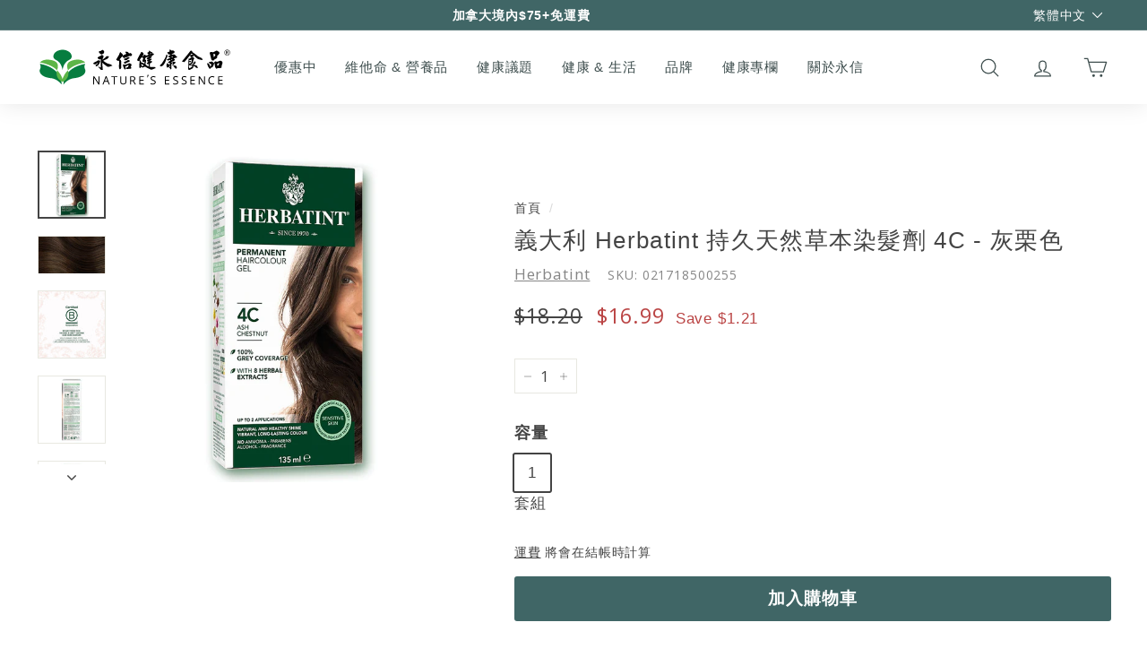

--- FILE ---
content_type: text/html; charset=UTF-8
request_url: https://relatedproductblog.zestardshop.com/blog_displays
body_size: -22
content:
<input type="hidden" value="zeC9CYtSkZ68A" id="store_encrypt"/>
<input type="hidden" value="1" id="app_status" />
<input type="hidden" value="3" id="number_of_blogs_per_row"/>
<input type="hidden" value="3" id="slider_type"/>
<h3 class="product_page_title">Blog </h3>
<input type="hidden" value="1" id="isError">  

<div id="full-width-listId" class="full-width-list">
    </div>
<style>
      body .related-products-blogs-wrapper .zest-item img {
    height: auto;
}
</style>

--- FILE ---
content_type: text/html; charset=UTF-8
request_url: https://geolocation-db.com/json/
body_size: 81
content:
{"country_code":"US","country_name":"United States","city":"Columbus","postal":"43215","latitude":39.9653,"longitude":-83.0235,"IPv4":"18.220.212.247","state":"Ohio"}

--- FILE ---
content_type: text/html; charset=UTF-8
request_url: https://geolocation-db.com/json/
body_size: 80
content:
{"country_code":"US","country_name":"United States","city":"Columbus","postal":"43215","latitude":39.9653,"longitude":-83.0235,"IPv4":"18.220.212.247","state":"Ohio"}

--- FILE ---
content_type: text/css
request_url: https://nehealth.ca/cdn/shop/t/22/assets/product.css?v=64952115644978492551703721196
body_size: -430
content:
.product-single__header{margin-bottom:15px!important}.product__quantity label{display:none!important}#ProductSection-template--15863621353704__main-8034133442792>div>div>div.product-grid__container.grid.grid--product-images--partial>div.product-grid__content.product-single__sticky.grid__item.medium-up--three-fifths>div>div:nth-child(2)>div.product-block.product-block--price,#ProductSection-template--15863621353704__main-8034133442792>div>div>div.product-grid__container.grid.grid--product-images--partial>div.product-grid__content.product-single__sticky.grid__item.medium-up--three-fifths>div>div:nth-child(2)>div:nth-child(2){margin-bottom:15px}#ne-mobile-info{display:none}@media only screen and (max-width:768px){#ne-desktop-info{display:none}#ne-mobile-info{display:block}}.spr-icon{color:gold}#appikon-notification-bar{padding:var(--btnPadding);font-weight:700}#appikon-close-notification{display:none}
/*# sourceMappingURL=/cdn/shop/t/22/assets/product.css.map?v=64952115644978492551703721196 */


--- FILE ---
content_type: text/javascript
request_url: https://relatedproductblog.zestardshop.com/js/new-related-product-and-blog.js
body_size: 3063
content:
var base_path = "https://relatedproductblog.zestardshop.com/";
var ztpl_new_related_product = '';
var shop_name;
try {
    var shop_name = Shopify.shop;
} catch (error) {
    shop_name = document.querySelector('.related-products-blogs-wrapper')?.getAttribute('shop');
}

if (typeof jQuery == 'undefined') {
    //If Undefined or Not available, Then Load			  
    var jscript = document.createElement("script");
    jscript.src = "https://code.jquery.com/jquery-3.4.1.min.js";
    jscript.type = 'text/javascript';
    jscript.async = true;
    document.getElementsByTagName("head")[0].appendChild(jscript);
    jscript.onload = function () {

        //Assigning Jquery Object to ztpl_related_product				
        $ztpl_new_related_product = window.jQuery;
        newloadcarouselJs();
    };
} else {
    $ztpl_new_related_product = window.jQuery;
    newloadcarouselJs();
}

// For error email sending
function fn_new_exception_occurred_call(shop_name, error_msg) {

    $ztpl_new_related_product.ajax({
        url: base_path + "frontendexception",
        type: "GET", // Assuming you are using GET method as per the route definition
        async: false,
        data: {
            shop_name: shop_name,
            message: error_msg.message,
            line_number: error_msg.lineNumber,
            file_path: 'public/js/new-related-products-and-blogs.js'
        },
        success: function (result) {
            // Handle success response if needed
        },
        error: function (xhr, status, error) {
            // Handle error response if needed
        }
    });
}

function loadCSS(href) {
    var cssLink = $ztpl_new_related_product("<link rel='stylesheet' type='text/css' href='" + href + "'>");
    $ztpl_new_related_product("head").append(cssLink);
};

function loadJS(src) {
    var imported = document.createElement('script');
    imported.src = src;
    document.head.appendChild(imported);
    // var jsLink = $ztpl_related_product("<script src='" + src + "'></script>");
    // $ztpl_related_product("head").append(jsLink);
};



function newloadcarouselJs() {
    try {
        var jscript = document.createElement("script");
        jscript.src = "https://cdnjs.cloudflare.com/ajax/libs/OwlCarousel2/2.3.4/owl.carousel.js";
        jscript.type = 'text/javascript';
        jscript.async = true;
        document.getElementsByTagName("head")[0].appendChild(jscript);
        jscript.onload = function () {
            //Assigning Jquery Object to ztpl_related_product				
            $ztpl_new_related_product = window.jQuery;
            new_related_products_and_blogs();
        };
    } catch (error) {
        fn_new_exception_occurred_call(shop_name, error);
    }

}
function sameHeight(elem, heightType) {
    // Select all elements that match the given selector
    var elements = document.querySelectorAll(elem);
    var maxHeight = 0;

    // Default to 'min-height' if heightType is not provided
    if (heightType === undefined) {
        heightType = 'min-height';
    } else {
        heightType = 'height';
    }

    // Reset the height/min-height of all elements to 'auto'
    elements.forEach(function(element) {
        element.style[heightType] = 'auto';
    });

    // Calculate the maximum height of all elements
    elements.forEach(function(element) {
        var elementHeight = element.offsetHeight;
        if (elementHeight > maxHeight) {
            maxHeight = elementHeight;
        }
    });

    // Set the height/min-height of all elements to the maximum height
    elements.forEach(function(element) {
        element.style[heightType] = maxHeight + 'px';
    });
}



function new_related_products_and_blogs() {
    $ztpl_new_related_product('.loader').hide();

    loadCSS(base_path + "css/related-products-and-blogs.css");
    loadCSS('https://cdnjs.cloudflare.com/ajax/libs/OwlCarousel2/2.3.4/assets/owl.carousel.css');
    loadCSS('https://cdnjs.cloudflare.com/ajax/libs/OwlCarousel2/2.3.4/assets/owl.theme.default.min.css');

    var ProductsInProductList = $ztpl_new_related_product('.zestard-products-in-product').length;
    var BlogsInBloglist = $ztpl_new_related_product('.zestard-blogs-in-blog').length;
    // var shop_name = Shopify.shop;
    try {
        if (ProductsInProductList > 0) {
           var new_currency =$ztpl_new_related_product('.zestard-products-in-product').attr("currency");
           $ztpl_new_related_product('.zestard-products-in-product').each(function() {
            if (!$ztpl_new_related_product(this).hasClass('related-products-blogs-wrapper')) {
                $ztpl_new_related_product(this).addClass('related-products-blogs-wrapper');
            }
         });
           var currency = '';

           if(new_currency != undefined){

            var currency = new_currency.replace(/{{amount}}|{{amount_with_comma_separator}}|{{amount_no_decimals}}|{{amount_no_decimals_with_comma_separator}}|{{amount_with_apostrophe_separator}}/g, '');
           }
            // var store_id = $ztpl_related_product('.zestard-bloglist').attr("store_id");
            var product_id = $ztpl_new_related_product('.zestard-products-in-product').attr("product_id");
            $ztpl_new_related_product.ajax({
                type: "GET",
                url: base_path + "get_store_encrypt_id",
                crossDomain: true,
                data: {
                    'shop': shop_name
                },
                success: function (id) {

                    if (id != '' && product_id != '') {
                        $ztpl_new_related_product.ajax({
                            type: "POST",
                            url: base_path + "products_in_product_displays",
                            crossDomain: true,
                            data: { store_id: id, product_id: product_id, shop_name: shop_name,currency:currency },
                            success: function (data) {
                               
                                var JSONParse = data;
                                // console.log(data);
                                var $data = $ztpl_new_related_product(data);
                                var pdata = data;

                                var itm;
                                if ($data.filter('#isError').val() == 1) {
                                    // debugger;
                                    $ztpl_related_product('.zestard-products-in-product').hide(); // Hide .zestard-bloglist
                                    return ;
                                } else{
                                var hide_css = $data.filter('#slider_type').val();
                                var app_status = $data.filter('#app_status').val();
                                var store_encrypt = $data.filter('#store_encrypt').val();
                                //alert('2 '+itm);

                                if (parseInt($data.filter('#number_of_products_per_row').val()) > 5) {
                                    itm = parseInt($data.filter('#number_of_products_per_row').val());
                                } else if ($data.filter('#number_of_products_per_row').val() == 0 || $data.filter('#number_of_products_per_row').val() == NaN || $data.filter('#number_of_products_per_row').val() == '') {
                                    itm = 5;
                                } else {
                                    itm = parseInt($data.filter('#number_of_products_per_row').val());
                                }


                                if ((app_status == '1') && (id == store_encrypt)) {
                                    $ztpl_new_related_product('.loader').show();
                                    $ztpl_new_related_product(".zestard-products-in-product").html(pdata);
                                    if (hide_css == 1) {
                                        if(shop_name != "shop-elite-screens.myshopify.com"){
                                            $ztpl_new_related_product(".zestard-products-in-product").find('.owl-carousel').owlCarousel({
                                                margin: 20,
                                                //autoWidth:true,
                                                items: 5,
                                                nav: true,
                                                //navText: ["<i class='fa fa-chevron-left'></i>","<i class='fa fa-chevron-right'></i>"],
                                                navText: ['<svg version="1.1" id="Capa_1" xmlns="http://www.w3.org/2000/svg" xmlns:xlink="http://www.w3.org/1999/xlink" x="0px" y="0px" width="10px" height="10px" viewBox="0 0 22.062 22.062" style="enable-background:new 0 0 22.062 22.062;" xml:space="preserve"><g><path style="fill:#010002;" d="M10.544,11.031l6.742-6.742c0.81-0.809,0.81-2.135,0-2.944l-0.737-0.737 c-0.81-0.811-2.135-0.811-2.945,0L4.769,9.443c-0.435,0.434-0.628,1.017-0.597,1.589c-0.031,0.571,0.162,1.154,0.597,1.588 l8.835,8.834c0.81,0.811,2.135,0.811,2.945,0l0.737-0.737c0.81-0.808,0.81-2.134,0-2.943L10.544,11.031z"/></g></svg>', '<svg version="1.1" id="Capa_2" xmlns="http://www.w3.org/2000/svg" xmlns:xlink="http://www.w3.org/1999/xlink" x="0px" y="0px" width="10px" height="10px" viewBox="0 0 22.062 22.062" style="enable-background:new 0 0 22.062 22.062;" xml:space="preserve"><g> <path d="M17.294,9.443L8.459,0.608c-0.812-0.811-2.138-0.811-2.945,0L4.775,1.345c-0.81,0.81-0.81,2.136,0,2.944l6.742,6.743 l-6.742,6.741c-0.81,0.811-0.81,2.137,0,2.943l0.737,0.737c0.81,0.811,2.136,0.811,2.945,0l8.835-8.836  c0.435-0.435,0.628-1.018,0.597-1.589C17.922,10.46,17.729,9.877,17.294,9.443z"/></g></svg>'],
                                                responsiveClass: true,
                                                responsive: {
                                                    0: {
                                                        items: 1,
                                                        nav: true
                                                    },
                                                    600: {
                                                        items: 2,
                                                        nav: true
                                                    },
                                                    1000: {
                                                        items: 5,
                                                        nav: true,
                                                    }
                                                }
                                            });
                                        }else{
                                            $ztpl_new_related_product(".zestard-products-in-product").find('.owl-carousel').owlCarousel({
                                                margin: 20,
                                                //autoWidth:true,
                                                items: 4,
                                                nav: true,
                                                //navText: ["<i class='fa fa-chevron-left'></i>","<i class='fa fa-chevron-right'></i>"],
                                                navText: ['<svg version="1.1" id="Capa_1" xmlns="http://www.w3.org/2000/svg" xmlns:xlink="http://www.w3.org/1999/xlink" x="0px" y="0px" width="10px" height="10px" viewBox="0 0 22.062 22.062" style="enable-background:new 0 0 22.062 22.062;" xml:space="preserve"><g><path style="fill:#010002;" d="M10.544,11.031l6.742-6.742c0.81-0.809,0.81-2.135,0-2.944l-0.737-0.737 c-0.81-0.811-2.135-0.811-2.945,0L4.769,9.443c-0.435,0.434-0.628,1.017-0.597,1.589c-0.031,0.571,0.162,1.154,0.597,1.588 l8.835,8.834c0.81,0.811,2.135,0.811,2.945,0l0.737-0.737c0.81-0.808,0.81-2.134,0-2.943L10.544,11.031z"/></g></svg>', '<svg version="1.1" id="Capa_2" xmlns="http://www.w3.org/2000/svg" xmlns:xlink="http://www.w3.org/1999/xlink" x="0px" y="0px" width="10px" height="10px" viewBox="0 0 22.062 22.062" style="enable-background:new 0 0 22.062 22.062;" xml:space="preserve"><g> <path d="M17.294,9.443L8.459,0.608c-0.812-0.811-2.138-0.811-2.945,0L4.775,1.345c-0.81,0.81-0.81,2.136,0,2.944l6.742,6.743 l-6.742,6.741c-0.81,0.811-0.81,2.137,0,2.943l0.737,0.737c0.81,0.811,2.136,0.811,2.945,0l8.835-8.836  c0.435-0.435,0.628-1.018,0.597-1.589C17.922,10.46,17.729,9.877,17.294,9.443z"/></g></svg>'],
                                                responsiveClass: true,
                                                responsive: {
                                                    0: {
                                                        items: 1,
                                                        nav: true
                                                    },
                                                    600: {
                                                        items: 2,
                                                        nav: true
                                                    },
                                                    1000: {
                                                        items: 4,
                                                        nav: true,
                                                    }
                                                }
                                            });
                                        }
                                        // $ztpl_new_related_product(".zestard-products-in-product").find('.owl-carousel').owlCarousel({
                                        //     margin: 20,
                                        //     //autoWidth:true,
                                        //     items: 5,
                                        //     nav: true,
                                        //     //navText: ["<i class='fa fa-chevron-left'></i>","<i class='fa fa-chevron-right'></i>"],
                                        //     navText: ['<svg version="1.1" id="Capa_1" xmlns="http://www.w3.org/2000/svg" xmlns:xlink="http://www.w3.org/1999/xlink" x="0px" y="0px" width="10px" height="10px" viewBox="0 0 22.062 22.062" style="enable-background:new 0 0 22.062 22.062;" xml:space="preserve"><g><path style="fill:#010002;" d="M10.544,11.031l6.742-6.742c0.81-0.809,0.81-2.135,0-2.944l-0.737-0.737 c-0.81-0.811-2.135-0.811-2.945,0L4.769,9.443c-0.435,0.434-0.628,1.017-0.597,1.589c-0.031,0.571,0.162,1.154,0.597,1.588 l8.835,8.834c0.81,0.811,2.135,0.811,2.945,0l0.737-0.737c0.81-0.808,0.81-2.134,0-2.943L10.544,11.031z"/></g></svg>', '<svg version="1.1" id="Capa_2" xmlns="http://www.w3.org/2000/svg" xmlns:xlink="http://www.w3.org/1999/xlink" x="0px" y="0px" width="10px" height="10px" viewBox="0 0 22.062 22.062" style="enable-background:new 0 0 22.062 22.062;" xml:space="preserve"><g> <path d="M17.294,9.443L8.459,0.608c-0.812-0.811-2.138-0.811-2.945,0L4.775,1.345c-0.81,0.81-0.81,2.136,0,2.944l6.742,6.743 l-6.742,6.741c-0.81,0.811-0.81,2.137,0,2.943l0.737,0.737c0.81,0.811,2.136,0.811,2.945,0l8.835-8.836  c0.435-0.435,0.628-1.018,0.597-1.589C17.922,10.46,17.729,9.877,17.294,9.443z"/></g></svg>'],
                                        //     responsiveClass: true,
                                        //     responsive: {
                                        //         0: {
                                        //             items: 1,
                                        //             nav: true
                                        //         },
                                        //         600: {
                                        //             items: 2,
                                        //             nav: true
                                        //         },
                                        //         1000: {
                                        //             items: 5,
                                        //             nav: true,
                                        //         }
                                        //     }
                                        // });
                                    } else if (hide_css == 2) {
                                        $ztpl_new_related_product(".zestard-products-in-product").find('.owl-carousel').owlCarousel({
                                            margin: 10,
                                            //autoWidth:true,
                                            items: 1,
                                            nav: true,
                                            //navText: ["<i class='fa fa-chevron-left'></i>","<i class='fa fa-chevron-right'></i>"],
                                            navText: ['<svg version="1.1" id="Capa_1" xmlns="http://www.w3.org/2000/svg" xmlns:xlink="http://www.w3.org/1999/xlink" x="0px" y="0px" width="10px" height="10px" viewBox="0 0 22.062 22.062" style="enable-background:new 0 0 22.062 22.062;" xml:space="preserve"><g><path style="fill:#010002;" d="M10.544,11.031l6.742-6.742c0.81-0.809,0.81-2.135,0-2.944l-0.737-0.737 c-0.81-0.811-2.135-0.811-2.945,0L4.769,9.443c-0.435,0.434-0.628,1.017-0.597,1.589c-0.031,0.571,0.162,1.154,0.597,1.588 l8.835,8.834c0.81,0.811,2.135,0.811,2.945,0l0.737-0.737c0.81-0.808,0.81-2.134,0-2.943L10.544,11.031z"/></g></svg>', '<svg version="1.1" id="Capa_2" xmlns="http://www.w3.org/2000/svg" xmlns:xlink="http://www.w3.org/1999/xlink" x="0px" y="0px" width="10px" height="10px" viewBox="0 0 22.062 22.062" style="enable-background:new 0 0 22.062 22.062;" xml:space="preserve"><g> <path d="M17.294,9.443L8.459,0.608c-0.812-0.811-2.138-0.811-2.945,0L4.775,1.345c-0.81,0.81-0.81,2.136,0,2.944l6.742,6.743 l-6.742,6.741c-0.81,0.811-0.81,2.137,0,2.943l0.737,0.737c0.81,0.811,2.136,0.811,2.945,0l8.835-8.836  c0.435-0.435,0.628-1.018,0.597-1.589C17.922,10.46,17.729,9.877,17.294,9.443z"/></g></svg>'],
                                        });

                                    }
                                }
                                const interval = 500;
                                const intervalID = setInterval(() => {
                                    sameHeight(".zestard-products-in-product .full-width-slider h4.zproduct-title");
                                    sameHeight(".zestard-productlist .full-width-slider h4.zproduct-title");
                                }, interval);
                                setTimeout(() => {
                                    clearInterval(intervalID);
                                }, 4000); 

                            }
                            }
                        });
                    }
                }
            });
        } else if (BlogsInBloglist > 0) {
            
            var blog_id = $ztpl_new_related_product('.zestard-blogs-in-blog').attr("blog_id");
            $ztpl_new_related_product('.zestard-blogs-in-blog').each(function() {
                if (!$ztpl_new_related_product(this).hasClass('related-products-blogs-wrapper')) {
                    $ztpl_new_related_product(this).addClass('related-products-blogs-wrapper');
                }
             });
            var main_blog_id = $ztpl_new_related_product('.zestard-blogs-in-blog').attr("main_blog_id");
            $ztpl_new_related_product.ajax({
                type: "GET",
                url: base_path + "get_store_encrypt_id",
                crossDomain: true,
                data: {
                    'shop': shop_name
                },
                success: function (id) {
                    if (id != '' && blog_id != '') {
                        $ztpl_new_related_product.ajax({
                            type: "POST",
                            url: base_path + "blogs_in_blog_displays",
                            crossDomain: true,
                            data: { store_id: id, blog_id: blog_id,main_blog_id:main_blog_id ,shop_name: shop_name },
                            success: function (data) {
                                
                                // $(document).on('click', '.active', function () {
                                //     $("#" + blogid).prop("disabled", true);
                                // });
                                if (Array.isArray(data) && data.length === 0) {
                                    $ztpl_related_product('.loader').hide();
                                    return; // Exit the success function
                                }
                                var JSONParse = data;
                                // console.log(data);
                                var $data = $ztpl_new_related_product(data);
                                var pdata = data;

                                var itm;
                                if ($data.filter('#isError').val() == 1) {
                                    // debugger;
                                    $ztpl_related_product('.zestard-blogs-in-blog').hide(); // Hide .zestard-bloglist
                                    return ;
                                } else{
                                var hide_css = $data.filter('#slider_type').val();
                                var app_status = $data.filter('#app_status').val();
                                var store_encrypt = $data.filter('#store_encrypt').val();
                                //alert('2 '+itm);

                                if (parseInt($data.filter('#number_of_blogs_in_blog').val()) > 5) {
                                    itm = parseInt($data.filter('#number_of_blogs_in_blog').val());
                                } else if ($data.filter('#number_of_blogs_in_blog').val() == 0 || $data.filter('#number_of_blogs_in_blog').val() == NaN || $data.filter('#number_of_blogs_in_blog').val() == '') {
                                    itm = 5;
                                } else {
                                    itm = $data.filter('#number_of_blogs_in_blog').val();
                                }


                                if ((app_status == '1') && (id == store_encrypt)) {
                                    $ztpl_new_related_product('.loader').show();
                                    $ztpl_new_related_product(".zestard-blogs-in-blog").html(pdata);
                                    if (hide_css == 1) {
                                        if(shop_name != "shop-elite-screens.myshopify.com"){
                                            $ztpl_new_related_product(".zestard-blogs-in-blog").find('.owl-carousel').owlCarousel({
                                                margin: 20,
                                                //autoWidth:true,
                                                items: 5,
                                                nav: true,
                                                //navText: ["<i class='fa fa-chevron-left'></i>","<i class='fa fa-chevron-right'></i>"],
                                                navText: ['<svg version="1.1" id="Capa_1" xmlns="http://www.w3.org/2000/svg" xmlns:xlink="http://www.w3.org/1999/xlink" x="0px" y="0px" width="10px" height="10px" viewBox="0 0 22.062 22.062" style="enable-background:new 0 0 22.062 22.062;" xml:space="preserve"><g><path style="fill:#010002;" d="M10.544,11.031l6.742-6.742c0.81-0.809,0.81-2.135,0-2.944l-0.737-0.737 c-0.81-0.811-2.135-0.811-2.945,0L4.769,9.443c-0.435,0.434-0.628,1.017-0.597,1.589c-0.031,0.571,0.162,1.154,0.597,1.588 l8.835,8.834c0.81,0.811,2.135,0.811,2.945,0l0.737-0.737c0.81-0.808,0.81-2.134,0-2.943L10.544,11.031z"/></g></svg>', '<svg version="1.1" id="Capa_2" xmlns="http://www.w3.org/2000/svg" xmlns:xlink="http://www.w3.org/1999/xlink" x="0px" y="0px" width="10px" height="10px" viewBox="0 0 22.062 22.062" style="enable-background:new 0 0 22.062 22.062;" xml:space="preserve"><g> <path d="M17.294,9.443L8.459,0.608c-0.812-0.811-2.138-0.811-2.945,0L4.775,1.345c-0.81,0.81-0.81,2.136,0,2.944l6.742,6.743 l-6.742,6.741c-0.81,0.811-0.81,2.137,0,2.943l0.737,0.737c0.81,0.811,2.136,0.811,2.945,0l8.835-8.836  c0.435-0.435,0.628-1.018,0.597-1.589C17.922,10.46,17.729,9.877,17.294,9.443z"/></g></svg>'],
                                                responsiveClass: true,
                                                responsive: {
                                                    0: {
                                                        items: 1,
                                                        nav: true
                                                    },
                                                    600: {
                                                        items: 2,
                                                        nav: true
                                                    },
                                                    1000: {
                                                        items: 5,
                                                        nav: true,
                                                    }
                                                }
                                            });
                                        }else{
                                            $ztpl_new_related_product(".zestard-blogs-in-blog").find('.owl-carousel').owlCarousel({
                                                margin: 20,
                                                //autoWidth:true,
                                                items: 4,
                                                nav: true,
                                                //navText: ["<i class='fa fa-chevron-left'></i>","<i class='fa fa-chevron-right'></i>"],
                                                navText: ['<svg version="1.1" id="Capa_1" xmlns="http://www.w3.org/2000/svg" xmlns:xlink="http://www.w3.org/1999/xlink" x="0px" y="0px" width="10px" height="10px" viewBox="0 0 22.062 22.062" style="enable-background:new 0 0 22.062 22.062;" xml:space="preserve"><g><path style="fill:#010002;" d="M10.544,11.031l6.742-6.742c0.81-0.809,0.81-2.135,0-2.944l-0.737-0.737 c-0.81-0.811-2.135-0.811-2.945,0L4.769,9.443c-0.435,0.434-0.628,1.017-0.597,1.589c-0.031,0.571,0.162,1.154,0.597,1.588 l8.835,8.834c0.81,0.811,2.135,0.811,2.945,0l0.737-0.737c0.81-0.808,0.81-2.134,0-2.943L10.544,11.031z"/></g></svg>', '<svg version="1.1" id="Capa_2" xmlns="http://www.w3.org/2000/svg" xmlns:xlink="http://www.w3.org/1999/xlink" x="0px" y="0px" width="10px" height="10px" viewBox="0 0 22.062 22.062" style="enable-background:new 0 0 22.062 22.062;" xml:space="preserve"><g> <path d="M17.294,9.443L8.459,0.608c-0.812-0.811-2.138-0.811-2.945,0L4.775,1.345c-0.81,0.81-0.81,2.136,0,2.944l6.742,6.743 l-6.742,6.741c-0.81,0.811-0.81,2.137,0,2.943l0.737,0.737c0.81,0.811,2.136,0.811,2.945,0l8.835-8.836  c0.435-0.435,0.628-1.018,0.597-1.589C17.922,10.46,17.729,9.877,17.294,9.443z"/></g></svg>'],
                                                responsiveClass: true,
                                                responsive: {
                                                    0: {
                                                        items: 1,
                                                        nav: true
                                                    },
                                                    600: {
                                                        items: 2,
                                                        nav: true
                                                    },
                                                    1000: {
                                                        items: 4,
                                                        nav: true,
                                                    }
                                                }
                                            });
                                        }
                                        // $ztpl_new_related_product(".zestard-blogs-in-blog").find('.owl-carousel').owlCarousel({
                                        //     margin: 20,
                                        //     //autoWidth:true,
                                        //     items: 5,
                                        //     nav: true,
                                        //     //navText: ["<i class='fa fa-chevron-left'></i>","<i class='fa fa-chevron-right'></i>"],
                                        //     navText: ['<svg version="1.1" id="Capa_1" xmlns="http://www.w3.org/2000/svg" xmlns:xlink="http://www.w3.org/1999/xlink" x="0px" y="0px" width="10px" height="10px" viewBox="0 0 22.062 22.062" style="enable-background:new 0 0 22.062 22.062;" xml:space="preserve"><g><path style="fill:#010002;" d="M10.544,11.031l6.742-6.742c0.81-0.809,0.81-2.135,0-2.944l-0.737-0.737 c-0.81-0.811-2.135-0.811-2.945,0L4.769,9.443c-0.435,0.434-0.628,1.017-0.597,1.589c-0.031,0.571,0.162,1.154,0.597,1.588 l8.835,8.834c0.81,0.811,2.135,0.811,2.945,0l0.737-0.737c0.81-0.808,0.81-2.134,0-2.943L10.544,11.031z"/></g></svg>', '<svg version="1.1" id="Capa_2" xmlns="http://www.w3.org/2000/svg" xmlns:xlink="http://www.w3.org/1999/xlink" x="0px" y="0px" width="10px" height="10px" viewBox="0 0 22.062 22.062" style="enable-background:new 0 0 22.062 22.062;" xml:space="preserve"><g> <path d="M17.294,9.443L8.459,0.608c-0.812-0.811-2.138-0.811-2.945,0L4.775,1.345c-0.81,0.81-0.81,2.136,0,2.944l6.742,6.743 l-6.742,6.741c-0.81,0.811-0.81,2.137,0,2.943l0.737,0.737c0.81,0.811,2.136,0.811,2.945,0l8.835-8.836  c0.435-0.435,0.628-1.018,0.597-1.589C17.922,10.46,17.729,9.877,17.294,9.443z"/></g></svg>'],
                                        //     responsiveClass: true,
                                        //     responsive: {
                                        //         0: {
                                        //             items: 1,
                                        //             nav: true
                                        //         },
                                        //         600: {
                                        //             items: 2,
                                        //             nav: true
                                        //         },
                                        //         1000: {
                                        //             items: 5,
                                        //             nav: true,
                                        //         }
                                        //     }
                                        // });
                                    } else if (hide_css == 2) {
                                        $ztpl_new_related_product(".zestard-blogs-in-blog").find('.owl-carousel').owlCarousel({
                                            margin: 10,
                                            //autoWidth:true,
                                            items: 1,
                                            nav: true,
                                            //navText: ["<i class='fa fa-chevron-left'></i>","<i class='fa fa-chevron-right'></i>"],
                                            navText: ['<svg version="1.1" id="Capa_1" xmlns="http://www.w3.org/2000/svg" xmlns:xlink="http://www.w3.org/1999/xlink" x="0px" y="0px" width="10px" height="10px" viewBox="0 0 22.062 22.062" style="enable-background:new 0 0 22.062 22.062;" xml:space="preserve"><g><path style="fill:#010002;" d="M10.544,11.031l6.742-6.742c0.81-0.809,0.81-2.135,0-2.944l-0.737-0.737 c-0.81-0.811-2.135-0.811-2.945,0L4.769,9.443c-0.435,0.434-0.628,1.017-0.597,1.589c-0.031,0.571,0.162,1.154,0.597,1.588 l8.835,8.834c0.81,0.811,2.135,0.811,2.945,0l0.737-0.737c0.81-0.808,0.81-2.134,0-2.943L10.544,11.031z"/></g></svg>', '<svg version="1.1" id="Capa_2" xmlns="http://www.w3.org/2000/svg" xmlns:xlink="http://www.w3.org/1999/xlink" x="0px" y="0px" width="10px" height="10px" viewBox="0 0 22.062 22.062" style="enable-background:new 0 0 22.062 22.062;" xml:space="preserve"><g> <path d="M17.294,9.443L8.459,0.608c-0.812-0.811-2.138-0.811-2.945,0L4.775,1.345c-0.81,0.81-0.81,2.136,0,2.944l6.742,6.743 l-6.742,6.741c-0.81,0.811-0.81,2.137,0,2.943l0.737,0.737c0.81,0.811,2.136,0.811,2.945,0l8.835-8.836  c0.435-0.435,0.628-1.018,0.597-1.589C17.922,10.46,17.729,9.877,17.294,9.443z"/></g></svg>'],
                                        });

                                    }
                                }
                                const interval = 500;
                                const intervalID = setInterval(() => {
                                    sameHeight(".zestard-products-in-product .full-width-slider h4.zproduct-title");
                                    sameHeight(".zestard-productlist .full-width-slider h4.zproduct-title");
                                }, interval);
                                setTimeout(() => {
                                    clearInterval(intervalID);
                                }, 4000); 
                            }
                            }
                        });
                    }
                }
            });

        }
      
    } catch (error) {
        fn_new_exception_occurred_call(shop_name, error);
    }
}

--- FILE ---
content_type: application/javascript; charset=utf-8
request_url: https://cdn-widgetsrepository.yotpo.com/v1/loader/efdTHEcBz2u9SCzhw56PISMO4QCvRIbGZpmlfJYR?languageCode=zh-TW
body_size: 12749
content:

if (typeof (window) !== 'undefined' && window.performance && window.performance.mark) {
  window.performance.mark('yotpo:loader:loaded');
}
var yotpoWidgetsContainer = yotpoWidgetsContainer || { guids: {} };
(function(){
    var guid = "efdTHEcBz2u9SCzhw56PISMO4QCvRIbGZpmlfJYR";
    var loader = {
        loadDep: function (link, onLoad, strategy) {
            var script = document.createElement('script');
            script.onload = onLoad || function(){};
            script.src = link;
            if (strategy === 'defer') {
                script.defer = true;
            } else if (strategy === 'async') {
                script.async = true;
            }
            script.setAttribute("type", "text/javascript");
            script.setAttribute("charset", "utf-8");
            document.head.appendChild(script);
        },
        config: {
            data: {
                guid: guid
            },
            widgets: {
            
                "668382": {
                    instanceId: "668382",
                    instanceVersionId: "465946719",
                    templateAssetUrl: "https://cdn-widgetsrepository.yotpo.com/widget-assets/widget-reviews-carousel/app.v0.7.3-7475.js",
                    cssOverrideAssetUrl: "",
                    customizationCssUrl: "",
                    customizations: {
                      "load-font-customizations": "view-primary-font, view-secondary-font",
                      "rc-auto-slide": true,
                      "rc-header-alignment": "center",
                      "rc-headline-text": "Reviews From Real Customers",
                      "rc-hide-yotpo-branding": "true",
                      "rc-num-of-reviews": "9",
                      "rc-reviews-type": "both",
                      "rc-seo-link-color": "rgba(255,255,255,1)",
                      "rc-seo-link-text": "See all reviews",
                      "rc-seo-link-url": "www.example.com",
                      "rc-show-date": true,
                      "rc-show-header": true,
                      "rc-show-product-image": true,
                      "rc-show-seo-link": "false",
                      "rc-show-slider-arrow": true,
                      "rc-show-star-rating": true,
                      "rc-slide-speed": "medium",
                      "view-background-color": "transparent",
                      "view-primary-color": "rgba(0,3,3,1)",
                      "view-primary-font": "Nunito Sans@700|https://cdn-widgetsrepository.yotpo.com/web-fonts/css/nunito_sans/v1/nunito_sans_700.css",
                      "view-secondary-font": "Nunito Sans@400|https://cdn-widgetsrepository.yotpo.com/web-fonts/css/nunito_sans/v1/nunito_sans_400.css",
                      "view-stars-color": "#FFD700",
                      "view-text-color": "#444444"
                    },
                    staticContent: {
                      "feature_filter_by_country": "disabled",
                      "feature_media_gallery_add_to_cart": "disabled",
                      "feature_media_gallery_upload_photos": "disabled",
                      "feature_media_gallery_upload_videos": "disabled",
                      "feature_reviews_bottom_line_syndication": "disabled",
                      "feature_reviews_css_editor": "disabled",
                      "feature_reviews_custom_questions": "disabled",
                      "feature_reviews_filter_by_media": "disabled",
                      "feature_reviews_filter_by_smart_topics": "disabled",
                      "feature_reviews_filter_by_star_rating": "disabled",
                      "feature_reviews_grouped_products": "enabled",
                      "feature_reviews_incentivized_badge": "enabled",
                      "feature_reviews_order_metadata": "disabled",
                      "feature_reviews_photos_and_videos": "enabled",
                      "feature_reviews_search": "disabled",
                      "feature_reviews_smart_sorting": "disabled",
                      "feature_reviews_sorting": "enabled",
                      "feature_reviews_star_distribution": "enabled",
                      "feature_reviews_summary": "disabled",
                      "feature_reviews_summary_filter": "disabled",
                      "feature_reviews_syndication": "disabled",
                      "feature_reviews_video_support_settings_ks": "djJ8NTc1MjgyMnxzLdbEC4ZMd9bjzEk3PivpDckCH-tMB4Fm2D2ykttweGZJ8BdbJeldZXy3MWLMsNV-ARbTDRoIQLO-XwEp2Q9B",
                      "feature_reviews_video_support_settings_metadata_profile_id": "22411992",
                      "feature_reviews_video_support_settings_partner_id": "5752822",
                      "feature_reviews_white_label": "enabled",
                      "feature_reviews_widget_v3_settings_enabled_by_onboarding": "true",
                      "feature_terms_and_conditions": "disabled"
                    },
                    className: "ReviewsCarousel",
                    dependencyGroupId: null
                },
            
                "628351": {
                    instanceId: "628351",
                    instanceVersionId: "482068186",
                    templateAssetUrl: "https://cdn-widgetsrepository.yotpo.com/widget-assets/widget-reviews-star-ratings/app.v0.28.1-7469.js",
                    cssOverrideAssetUrl: "",
                    customizationCssUrl: "",
                    customizations: {
                      "add-review-enable": false,
                      "average-score-rating": "{{reviews_count}} 則評論中獲得 {{average_score}} 顆星（滿分5顆星）",
                      "bottom-line-enable-category": false,
                      "bottom-line-enable-product": true,
                      "bottom-line-show-text": true,
                      "bottom-line-text": "評論",
                      "bottom-line-text-category": "{{reviews_count}} 評論",
                      "bottom-line-text-product": "{{reviews_count}} 評論",
                      "bottom_line_syndication_settings_text": "({{syndicated_reviews_count}} 用其他語言)",
                      "bottom_line_syndication_settings_text-one-language-review": "(1條其他語言的評論)",
                      "empty-state-enable": true,
                      "jump-to-reviews-label": "{{reviews_count}} 則評論中獲得 {{average_score}} 顆星（滿分5顆星）。跳到評論。",
                      "language-code": "zh-tw",
                      "load-font-customizations": "view-primary-font, view-secondary-font",
                      "open-summary-reviews-label": "{{reviews_count}} 則評論中獲得 {{average_score}} 顆星（滿分5顆星）。摘要評論。",
                      "primary-font-name-and-url": "Montserrat@600|https://cdn-widgetsrepository.yotpo.com/web-fonts/css/montserrat/v1/montserrat_600.css",
                      "primary-font-size": "14",
                      "rating-score-enable-category": true,
                      "rating-score-enable-product": false,
                      "rtl": false,
                      "screen-a-header-text": "Hello Live Widget!",
                      "scroll-main-widget-enable": true,
                      "star-rating-highly-rated-topics-text": "客戶高度評價：",
                      "star-rating-reviews-summary-enable": true,
                      "summary-link-text": "查看評論摘要",
                      "summary-show-link-icon": true,
                      "view-alignment-category": "left",
                      "view-alignment-product": "left",
                      "view-preview-catalog-page-html-container": "\u003cdiv class=\"yotpo-demo-store\"\u003e\n    \u003cdiv class=\"yotpo-demo-address-wrapper\"\u003e\n        \u003cdiv class=\"yotpo-demo-top-bar\"\u003e\n            \u003cdiv class=\"yotpo-demo-address-icons\"\u003e\n                \u003csvg class=\"yotpo-demo-address-icon\" width=\"7\" height=\"7\" viewBox=\"0 0 7 7\" fill=\"none\"\n                     xmlns=\"http://www.w3.org/2000/svg\"\n                \u003e\n                    \u003ccircle cx=\"3.5\" cy=\"3.5\" r=\"3.5\" fill=\"#A4A4A4\"/\u003e\n                \u003c/svg\u003e\n                \u003csvg class=\"yotpo-demo-address-icon\" width=\"7\" height=\"7\" viewBox=\"0 0 7 7\" fill=\"none\"\n                     xmlns=\"http://www.w3.org/2000/svg\"\n                \u003e\n                    \u003ccircle cx=\"3.5\" cy=\"3.5\" r=\"3.5\" fill=\"#A4A4A4\"/\u003e\n                \u003c/svg\u003e\n                \u003csvg class=\"yotpo-demo-address-icon\" width=\"7\" height=\"7\" viewBox=\"0 0 7 7\" fill=\"none\"\n                     xmlns=\"http://www.w3.org/2000/svg\"\n                \u003e\n                    \u003ccircle cx=\"3.5\" cy=\"3.5\" r=\"3.5\" fill=\"#A4A4A4\"/\u003e\n                \u003c/svg\u003e\n            \u003c/div\u003e\n            \u003cdiv class=\"yotpo-demo-address-container\"\u003e\n                storename.com\n            \u003c/div\u003e\n        \u003c/div\u003e\n        \u003cdiv class=\"yotpo-demo-store-logo\"\u003e\n            \u003cdiv class=\"yotpo-demo-store-text\"\u003e\n                STORE LOGO\n            \u003c/div\u003e\n            \u003cdiv class=\"yotpo-demo-product-shopping-bag\"\u003e\n                \u003csvg width=\"16\" height=\"18\" viewBox=\"0 0 16 18\" fill=\"none\"\n                     xmlns=\"http://www.w3.org/2000/svg\"\n                \u003e\n                    \u003cpath\n                            d=\"M3.36842 6V4.28571C3.36842 3.14907 3.81203 2.05898 4.60166 1.25526C5.39128 0.451529 6.46225 0 7.57895 0C8.69565 0 9.76661 0.451529 10.5562 1.25526C11.3459 2.05898 11.7895 3.14907 11.7895 4.28571V6H14.3158C14.5391 6 14.7533 6.09031 14.9112 6.25105C15.0692 6.4118 15.1579 6.62981 15.1579 6.85714V17.1429C15.1579 17.3702 15.0692 17.5882 14.9112 17.7489C14.7533 17.9097 14.5391 18 14.3158 18H0.842105C0.618765 18 0.404572 17.9097 0.246647 17.7489C0.0887215 17.5882 0 17.3702 0 17.1429V6.85714C0 6.62981 0.0887215 6.4118 0.246647 6.25105C0.404572 6.09031 0.618765 6 0.842105 6H3.36842ZM3.36842 7.71429H1.68421V16.2857H13.4737V7.71429H11.7895V9.42857H10.1053V7.71429H5.05263V9.42857H3.36842V7.71429ZM5.05263 6H10.1053V4.28571C10.1053 3.60373 9.8391 2.94968 9.36532 2.46744C8.89155 1.9852 8.24897 1.71429 7.57895 1.71429C6.90893 1.71429 6.26635 1.9852 5.79257 2.46744C5.3188 2.94968 5.05263 3.60373 5.05263 4.28571V6Z\"\n                            fill=\"white\"\n                    /\u003e\n                \u003c/svg\u003e\n            \u003c/div\u003e\n        \u003c/div\u003e\n    \u003c/div\u003e\n    \u003cdiv class=\"yotpo-demo-product-page\"\u003e\n        \u003cdiv class=\"yotpo-product-catalog-wrapper\"\u003e\n                    \u003cdiv class=\"yotpo-demo-product-image\"\u003e\n            \u003cimg class=\"yotpo-demo-product-image-desktop\"\n                 src=\"https://cdn-widgetsrepository.yotpo.com/widget-assets/ReviewsStarRatingsWidget/assets/sr_glasses_1.webp\"/\u003e\n   \u003cdiv class=\"yotpo-demo-product-image-mobile\"\u003e\n       \u003c/div\u003e\n      \u003cimg class=\"yotpo-demo-product-image-mobile\"\n                 src=\"https://cdn-widgetsrepository.yotpo.com/widget-assets/ReviewsStarRatingsWidget/assets/sr_glasses_1.webp\"/\u003e\n        \u003c/div\u003e\n        \u003cdiv class=\"yotpo-demo-product-data\"\u003e\n            \u003cdiv class=\"yotpo-demo-product-title\"\u003e\n                \u003cdiv class=\"yotpo-demo-product-name\"\u003eProduct name\u003c/div\u003e\n            \u003c/div\u003e\n            \u003cdiv class=\"yotpo-demo-star-rating widget-placeholder-container\"\u003e\n            \u003c/div\u003e\n            \u003cdiv class=\"yotpo-add-to-cart\"\u003e Add to cart\u003c/div\u003e\n        \u003c/div\u003e\n        \u003c/div\u003e\n        \u003cdiv class=\"yotpo-product-catalog-wrapper\"\u003e\n                    \u003cdiv class=\"yotpo-demo-product-image\"\u003e\n            \u003cimg class=\"yotpo-demo-product-image-desktop\"\n                 src=\"https://cdn-widgetsrepository.yotpo.com/widget-assets/ReviewsStarRatingsWidget/assets/sr_glasses_2.webp\"/\u003e\n   \u003cdiv class=\"yotpo-demo-product-image-mobile\"\u003e\n       \u003c/div\u003e\n      \u003cimg class=\"yotpo-demo-product-image-mobile\"\n                 src=\"https://cdn-widgetsrepository.yotpo.com/widget-assets/ReviewsStarRatingsWidget/assets/sr_glasses_2.webp\"/\u003e\n        \u003c/div\u003e\n        \u003cdiv class=\"yotpo-demo-product-data\"\u003e\n            \u003cdiv class=\"yotpo-demo-product-title\"\u003e\n                \u003cdiv class=\"yotpo-demo-product-name\"\u003eProduct name\u003c/div\u003e\n            \u003c/div\u003e\n            \u003cdiv class=\"yotpo-demo-star-rating widget-placeholder-container\"\u003e\n            \u003c/div\u003e\n            \u003cdiv class=\"yotpo-add-to-cart\"\u003e Add to cart\u003c/div\u003e\n        \u003c/div\u003e\n        \u003c/div\u003e\n        \u003cdiv class=\"yotpo-product-catalog-wrapper\"\u003e\n                    \u003cdiv class=\"yotpo-demo-product-image\"\u003e\n            \u003cimg class=\"yotpo-demo-product-image-desktop\"\n                 src=\"https://cdn-widgetsrepository.yotpo.com/widget-assets/ReviewsStarRatingsWidget/assets/sr_glasses_3.webp\"/\u003e\n   \u003cdiv class=\"yotpo-demo-product-image-mobile\"\u003e\n       \u003c/div\u003e\n      \u003cimg class=\"yotpo-demo-product-image-mobile\"\n                 src=\"https://cdn-widgetsrepository.yotpo.com/widget-assets/ReviewsStarRatingsWidget/assets/sr_glasses_3.webp\"/\u003e\n        \u003c/div\u003e\n        \u003cdiv class=\"yotpo-demo-product-data\"\u003e\n            \u003cdiv class=\"yotpo-demo-product-title\"\u003e\n                \u003cdiv class=\"yotpo-demo-product-name\"\u003eProduct name\u003c/div\u003e\n            \u003c/div\u003e\n            \u003cdiv class=\"yotpo-demo-star-rating widget-placeholder-container\"\u003e\n            \u003c/div\u003e\n            \u003cdiv class=\"yotpo-add-to-cart\"\u003e Add to cart\u003c/div\u003e\n        \u003c/div\u003e\n        \u003c/div\u003e\n    \u003c/div\u003e\n\u003c/div\u003e",
                      "view-preview-catalog-page-style": ".yotpo-demo-store {\n    display: flex;\n    flex-direction: column;\n    font-family: 'Nunito Sans';\n    min-height: 550px;\n    max-width: 1250px;\n}\n\n.yotpo-demo-address-wrapper {\n    display: flex;\n    flex-direction: column;\n    width: 100%;\n    background-color: #f4f4f4;\n}\n\n.yotpo-demo-top-bar {\n    display: flex;\n    height: 28px;\n}\n\n.yotpo-demo-address-icons {\n    align-self: center;\n    white-space: nowrap;\n    margin-left:8px;\n    margin-right:8px;\n}\n\n.yotpo-demo-address-icon {\n    cursor: pointer;\n}\n\n.yotpo-demo-address-container {\n    color:#848484;\n    align-self: center;\n    background-color: #FFFFFF;\n    width: 95%;\n    height: 65%;\n    border-radius: 5px;\n    margin: 6px;\n    padding-left: 5px;\n    text-align: start;\n    font-size: 10px;\n    line-height: 20px;\n}\n\n.yotpo-demo-store-logo {\n    display: flex;\n    justify-content: space-between;\n    align-items: center;\n    background-color: #D6D6D6;\n    color: #FFFFFF;\n    width: 100%;\n    height: 50px;\n}\n\n.yotpo-demo-store-text {\n    line-height: 23px;\n    margin-left: 19px;\n}\n\n.yotpo-demo-product-shopping-bag {\n    display: flex;\n    margin-right: 16px;\n    cursor: pointer;\n}\n\n.yotpo-demo-product-page {\n    display: flex;\n    flex-direction: row;\n    align-self: center;\n    margin-top: 30px;\n}\n\n.yotpo-demo-product-image {\n    opacity: 0.5;\n}\n\n.yotpo-product-catalog-wrapper {\n    display: flex;\n    flex-direction: column;\n    align-items: baseline;\n    width: 346px;\n}\n\n.yotpo-demo-product-image-desktop{\n    width:290px;\n    height:300px;\n}\n\n.yotpo-demo-product-image-mobile {\n    display: none;\n    min-height:135px\n}\n\n.yotpo-demo-product-data {\n    display: flex;\n    flex-direction: column;\n    margin-left: 26px;\n    margin-top: 20px;\n width: 83%;\n}\n\n .is-mobile .yotpo-demo-product-data.mobile {\n    display: none;\n}\n\n.yotpo-demo-product-title {\n    display: flex;\n    justify-content: space-between;\n    margin-bottom: 14px;\n    opacity: 0.5;\n    text-align: start;\n    \n}\n\n.yotpo-demo-product-name {\n    font-weight: 700;\n    font-size: 25px;\n    line-height: 22px;\n    color: #2C2C2C;\n    text-align: start;\n    opacity: 0.5;\n    font-family: 'Nunito Sans';\n}\n\n\n.yotpo-demo-star-rating {\n    margin-bottom: 15px;\n}\n\n.yotpo-add-to-cart {\n    width: 75px;\n    height: 20px;\n    border: 1px solid #B4B4B4;\n    font-family: 'Nunito Sans';\n    font-style: normal;\n    font-weight: 700;\n    font-size: 11px;\n    line-height: 125.9%;\n    text-align: center;\n    color: #B4B4B4;\n    padding: 8px;\n    flex-basis: max-content;\n}\n\n.is-mobile .yotpo-demo-store {\n    width: 353px;\n    height: 600px;\n}\n\n.is-mobile .yotpo-demo-address-icons {\n    width: 9%;\n}\n\n.is-mobile .yotpo-demo-product-shopping-bag {\n    margin-right: 16px;\n}\n\n.is-mobile .yotpo-product-catalog-wrapper {\n    display: flex;\n    flex-direction: column;\n    align-items: center;\n    width: 346px;\n}\n\n.is-mobile .yotpo-demo-product-page {\n    flex-direction: column;\n    align-items: center;\n}\n\n.is-mobile .yotpo-demo-product-image {\n    margin-bottom: 23px;\n}\n\n.is-mobile .yotpo-demo-product-image-desktop {\n    display: none;\n}\n\n.is-mobile .yotpo-demo-product-image-mobile {\n    width: 250px;\n    display: unset;\n}\n\n.is-mobile .yotpo-demo-product-data {\n    width: 80%;\n    margin-left:0px\n}\n\n.is-mobile .yotpo-demo-product-title {\n    justify-content: space-between;\n}\n\n.is-mobile .yotpo-demo-star-rating {\n    align-self: start;\n}\n\n.is-mobile .yotpo-demo-product-info {\n    width: 85%;\n}\n\n.is-mobile .yotpo-demo-add-to-bag-btn {\n    width: 188px;\n    opacity: 0.5;\n}",
                      "view-preview-html-container": "\u003cdiv class=\"yotpo-demo-store\"\u003e\n    \u003cdiv class=\"yotpo-demo-address-wrapper\"\u003e\n        \u003cdiv class=\"yotpo-demo-top-bar\"\u003e\n            \u003cdiv class=\"yotpo-demo-address-icons\"\u003e\n                \u003csvg class=\"yotpo-demo-address-icon\" width=\"7\" height=\"7\" viewBox=\"0 0 7 7\" fill=\"none\"\n                     xmlns=\"http://www.w3.org/2000/svg\"\n                \u003e\n                    \u003ccircle cx=\"3.5\" cy=\"3.5\" r=\"3.5\" fill=\"#A4A4A4\"/\u003e\n                \u003c/svg\u003e\n                \u003csvg class=\"yotpo-demo-address-icon\" width=\"7\" height=\"7\" viewBox=\"0 0 7 7\" fill=\"none\"\n                     xmlns=\"http://www.w3.org/2000/svg\"\n                \u003e\n                    \u003ccircle cx=\"3.5\" cy=\"3.5\" r=\"3.5\" fill=\"#A4A4A4\"/\u003e\n                \u003c/svg\u003e\n                \u003csvg class=\"yotpo-demo-address-icon\" width=\"7\" height=\"7\" viewBox=\"0 0 7 7\" fill=\"none\"\n                     xmlns=\"http://www.w3.org/2000/svg\"\n                \u003e\n                    \u003ccircle cx=\"3.5\" cy=\"3.5\" r=\"3.5\" fill=\"#A4A4A4\"/\u003e\n                \u003c/svg\u003e\n            \u003c/div\u003e\n            \u003cdiv class=\"yotpo-demo-address-container\"\u003e\n                storename.com\n            \u003c/div\u003e\n        \u003c/div\u003e\n        \u003cdiv class=\"yotpo-demo-store-logo\"\u003e\n            \u003cdiv class=\"yotpo-demo-store-text\"\u003e\n                STORE LOGO\n            \u003c/div\u003e\n            \u003cdiv class=\"yotpo-demo-product-shopping-bag\"\u003e\n                \u003csvg width=\"16\" height=\"18\" viewBox=\"0 0 16 18\" fill=\"none\"\n                     xmlns=\"http://www.w3.org/2000/svg\"\n                \u003e\n                    \u003cpath\n                            d=\"M3.36842 6V4.28571C3.36842 3.14907 3.81203 2.05898 4.60166 1.25526C5.39128 0.451529 6.46225 0 7.57895 0C8.69565 0 9.76661 0.451529 10.5562 1.25526C11.3459 2.05898 11.7895 3.14907 11.7895 4.28571V6H14.3158C14.5391 6 14.7533 6.09031 14.9112 6.25105C15.0692 6.4118 15.1579 6.62981 15.1579 6.85714V17.1429C15.1579 17.3702 15.0692 17.5882 14.9112 17.7489C14.7533 17.9097 14.5391 18 14.3158 18H0.842105C0.618765 18 0.404572 17.9097 0.246647 17.7489C0.0887215 17.5882 0 17.3702 0 17.1429V6.85714C0 6.62981 0.0887215 6.4118 0.246647 6.25105C0.404572 6.09031 0.618765 6 0.842105 6H3.36842ZM3.36842 7.71429H1.68421V16.2857H13.4737V7.71429H11.7895V9.42857H10.1053V7.71429H5.05263V9.42857H3.36842V7.71429ZM5.05263 6H10.1053V4.28571C10.1053 3.60373 9.8391 2.94968 9.36532 2.46744C8.89155 1.9852 8.24897 1.71429 7.57895 1.71429C6.90893 1.71429 6.26635 1.9852 5.79257 2.46744C5.3188 2.94968 5.05263 3.60373 5.05263 4.28571V6Z\"\n                            fill=\"white\"\n                    /\u003e\n                \u003c/svg\u003e\n            \u003c/div\u003e\n        \u003c/div\u003e\n    \u003c/div\u003e\n    \u003cdiv class=\"yotpo-demo-product-page\"\u003e\n        \u003cdiv class=\"yotpo-demo-product-image\"\u003e\n            \u003cimg class=\"yotpo-demo-product-image-desktop\"\n                 src=\"https://cdn-widgetsrepository.yotpo.com/widget-assets/ReviewsStarRatingsWidget/assets/glasses-image-desktop.webp\"/\u003e\n   \u003cdiv class=\"yotpo-demo-product-image-mobile\"\u003e\n       \u003c/div\u003e\n      \u003cimg class=\"yotpo-demo-product-image-mobile\"\n                 src=\"https://cdn-widgetsrepository.yotpo.com/widget-assets/ReviewsStarRatingsWidget/assets/glasses-image-mobile.webp\"/\u003e\n        \u003c/div\u003e\n        \u003cdiv class=\"yotpo-demo-product-data\"\u003e\n            \u003cdiv class=\"yotpo-demo-product-title\"\u003e\n                \u003cdiv class=\"yotpo-demo-product-name\"\u003eProduct name\u003c/div\u003e\n                \u003cdiv class=\"yotpo-demo-product-price\"\u003e$20\u003c/div\u003e\n            \u003c/div\u003e\n            \u003cdiv class=\"yotpo-demo-star-rating widget-placeholder-container\"\u003e\n            \u003c/div\u003e\n            \u003cdiv class=\"yotpo-demo-product-info\"\u003e\n                This is a short product description paragraph. It gives a bit more information\nabout the product’s features and benefits.\n            \u003c/div\u003e\n            \u003cdiv class=\"yotpo-demo-product-more-info\"\u003e\n                more text\n            \u003c/div\u003e\n            \u003cdiv class=\"yotpo-demo-product-buttons\"\u003e\n                \u003cdiv class=\"yotpo-demo-quantity-btn\"\u003e\n                    \u003cdiv\u003e-\u003c/div\u003e\n                    \u003cdiv\u003e1\u003c/div\u003e\n                    \u003cdiv\u003e+\u003c/div\u003e\n                \u003c/div\u003e\n                \u003cdiv class=\"yotpo-demo-add-to-bag-btn\"\u003e\n                    ADD TO BAG\n                \u003c/div\u003e\n            \u003c/div\u003e\n        \u003c/div\u003e\n    \u003c/div\u003e\n\u003c/div\u003e",
                      "view-preview-style": ".yotpo-demo-store {\n    display: flex;\n    flex-direction: column;\n    font-family: 'Nunito Sans';\n    min-height: 550px;\n    max-width: 1250px;\n}\n\n.yotpo-demo-address-wrapper {\n    display: flex;\n    flex-direction: column;\n    width: 100%;\n    background-color: #f4f4f4;\n}\n\n.yotpo-demo-top-bar {\n    display: flex;\n    height: 28px;\n}\n\n.yotpo-demo-address-icons {\n    align-self: center;\n    white-space: nowrap;\n    margin-left:8px;\n    margin-right:8px;\n}\n\n.yotpo-demo-address-icon {\n    cursor: pointer;\n}\n\n.yotpo-demo-address-container {\n    color:#848484;\n    align-self: center;\n    background-color: #FFFFFF;\n    width: 95%;\n    height: 65%;\n    border-radius: 5px;\n    margin: 6px;\n    padding-left: 5px;\n    text-align: start;\n    font-size: 10px;\n    line-height: 20px;\n}\n\n.yotpo-demo-store-logo {\n    display: flex;\n    justify-content: space-between;\n    align-items: center;\n    background-color: #D6D6D6;\n    color: #FFFFFF;\n    width: 100%;\n    height: 50px;\n}\n\n.yotpo-demo-store-text {\n    line-height: 23px;\n    margin-left: 19px;\n}\n\n.yotpo-demo-product-shopping-bag {\n    display: flex;\n    margin-right: 16px;\n    cursor: pointer;\n}\n\n.yotpo-demo-product-page {\n    display: flex;\n    flex-direction: row;\n    align-self: center;\n    margin-top: 45px;\n}\n\n.yotpo-demo-product-image {\n    opacity: 0.5;\n    margin-right: 14px;\n    min-width: 200px;\n}\n\n.yotpo-demo-product-image-desktop{\n    width:234px;\n    height:297px;\n}\n\n.yotpo-demo-product-image-mobile {\n    display: none;\n    min-height:135px\n}\n\n.yotpo-demo-product-data {\n    display: flex;\n    flex-direction: column;\n    width: 330px;\n    margin-left: 26px;\n}\n\n.yotpo-demo-product-title {\n    display: flex;\n    flex-direction: row;\n    justify-content: space-between;\n    margin-bottom: 23px;\n    opacity: 0.5;\n}\n\n.yotpo-demo-product-name {\n    font-weight: 700;\n    font-size: 25px;\n    line-height: 22px;\n    color: #2C2C2C;\n    text-align: start;\n    opacity: 0.5;\n}\n\n.yotpo-demo-product-price {\n    font-weight: 400;\n    font-size: 22px;\n    line-height: 22px;\n    color: #2C2C2C;\n    text-align: end;\n    opacity: 0.5;\n}\n\n.yotpo-demo-star-rating {\n    margin-bottom: 23px;\n}\n\n.yotpo-demo-product-info {\n    width: 75%;\n    text-align: start;\n    margin-bottom: 16px;\n    font-weight: 400;\n    font-size: 13px;\n    line-height: 17px;\n    color: #2C2C2C;\n    opacity: 0.5;\n}\n\n.yotpo-demo-product-more-info {\n    cursor: pointer;\n    text-align: start;\n    font-weight: 400;\n    font-size: 13px;\n    line-height: 16px;\n    text-decoration-line: underline;\n    color: #2C2C2C;\n    margin-bottom: 75px;\n    opacity: 0.5;\n}\n\n.yotpo-demo-product-buttons {\n    display: flex;\n    flex-direction: row;\n    justify-content: space-between;\n    opacity: 0.5;\n}\n\n.yotpo-demo-quantity-btn {\n    display: flex;\n    flex-direction: row;\n    width: 75px;\n    height: 33px;\n    border: 1px solid #2C2C2C;\n    box-sizing: border-box;\n    align-items: center;\n    justify-content: space-between;\n    padding: 7px 10px;\n    font-weight: 400;\n    font-size: 16px;\n    line-height: 20px;\n    color: #2C2C2C;\n    cursor: pointer;\n    margin-right: 16px;\n}\n\n.yotpo-demo-add-to-bag-btn {\n    display: flex;\n    align-items: center;\n    justify-content: center;\n    height: 33px;\n    background-color: #2e4f7c;\n    color: #FFFFFF;\n    cursor: pointer;\n    width: 230px;\n    opacity: 0.5;\n}\n\n.is-mobile .yotpo-demo-store {\n    width: 353px;\n    height: 600px;\n}\n\n.is-mobile .yotpo-demo-address-icons {\n    width: 9%;\n}\n\n.is-mobile .yotpo-demo-product-shopping-bag {\n    margin-right: 16px;\n}\n\n.is-mobile .yotpo-demo-product-page {\n    flex-direction: column;\n    align-items: center;\n}\n\n.is-mobile .yotpo-demo-product-image {\n    margin-bottom: 23px;\n}\n\n.is-mobile .yotpo-demo-product-image-desktop {\n    display: none;\n}\n\n.is-mobile .yotpo-demo-product-image-mobile {\n    width: 370px;\n    display: unset;\n}\n\n.is-mobile .yotpo-demo-product-data {\n    width: 80%;\n    margin-left:0px\n}\n\n.is-mobile .yotpo-demo-product-title {\n    justify-content: space-between;\n}\n\n.is-mobile .yotpo-demo-star-rating {\n    align-self: start;\n}\n\n.is-mobile .yotpo-demo-product-info {\n    width: 85%;\n}\n\n.is-mobile .yotpo-demo-add-to-bag-btn {\n    width: 188px;\n    opacity: 0.5;\n}\n",
                      "view-primary-font": "Nunito Sans@700|https://cdn-widgetsrepository.yotpo.com/web-fonts/css/nunito_sans/v1/nunito_sans_700.css",
                      "view-stars-color": "#FFD700",
                      "view-text-color": "#444444",
                      "view-text-color-category": "#2C2C2C",
                      "view-text-color-product": "#2C2C2C",
                      "write-a-review-text": "撰寫評論"
                    },
                    staticContent: {
                      "feature_media_gallery_add_to_cart": "disabled",
                      "feature_media_gallery_upload_photos": "disabled",
                      "feature_media_gallery_upload_videos": "disabled",
                      "feature_reviews_bottom_line_syndication": "disabled",
                      "feature_reviews_css_editor": "disabled",
                      "feature_reviews_custom_questions": "disabled",
                      "feature_reviews_filter_by_media": "enabled",
                      "feature_reviews_filter_by_smart_topics": "disabled",
                      "feature_reviews_filter_by_star_rating": "enabled",
                      "feature_reviews_grouped_products": "disabled",
                      "feature_reviews_incentivized_badge": "enabled",
                      "feature_reviews_order_metadata": "disabled",
                      "feature_reviews_photos_and_videos": "disabled",
                      "feature_reviews_search": "enabled",
                      "feature_reviews_sorting": "enabled",
                      "feature_reviews_star_distribution": "enabled",
                      "feature_reviews_summary": "disabled",
                      "feature_reviews_summary_filter": "disabled",
                      "feature_reviews_syndication": "disabled",
                      "feature_reviews_white_label": "enabled",
                      "feature_reviews_widget_v3_settings_enabled_by_onboarding": "true",
                      "feature_terms_and_conditions": "disabled"
                    },
                    className: "ReviewsStarRatingsWidget",
                    dependencyGroupId: null
                },
            
                "628350": {
                    instanceId: "628350",
                    instanceVersionId: "483018659",
                    templateAssetUrl: "https://cdn-widgetsrepository.yotpo.com/widget-assets/widget-reviews-main-widget/app.v0.133.2-4.js",
                    cssOverrideAssetUrl: "",
                    customizationCssUrl: "",
                    customizations: {
                      "abstract-user-icon-aria": "抽象使用者圖示",
                      "active-filter-label": "已選篩選器：{{selectedValue}}",
                      "ai-generated-text": "AI根據客戶評論生成。",
                      "all-ratings-text": "所有评级",
                      "anonymous-user": "匿名用戶",
                      "anonymous-user-icon-aria": "匿名使用者圖示",
                      "bottom-line-custom-questions-enable": false,
                      "bottom-line-enable": true,
                      "bottom-line-show-text": true,
                      "bottom-line-syndication-settings-text": "({{syndicated_reviews_count}} 用其他語言)",
                      "bottom-line-syndication-settings-text-one-language-review": "1條其他語言的評論",
                      "bottom-line-text": "根據{{reviews_count}}}個評價所得",
                      "bottom-line-text-one-review": "基於 1 條評論",
                      "cancel-text": "取消",
                      "carousel-aria-text": "旋轉木馬",
                      "clear-all-filters-popup-text": "清除篩選條件",
                      "clear-filters-text": "清除篩選條件",
                      "close-filters-modal-aria": "關閉篩選視窗",
                      "close-modal-aria": "關閉模態窗口",
                      "close-summary-modal-aria": "關閉摘要視窗",
                      "close-tooltip-aria": "關閉提示",
                      "comments-by-store-owner-aria": "店主於 {{date}} 對 {{reviewerName}} 的評論",
                      "comments-by-store-owner-text": "店主對{{reviewer_name}}在以下日期的評價的留言：",
                      "content-date-enable": true,
                      "content-date-format": "DD/MM/YY",
                      "content-pagination-per-page": 5,
                      "content-pagination-per-page-boldLayout": 9,
                      "default-sorting-order": "Most recent||With media||Verified purchase||Rating",
                      "default-sorting-order-smart-score": "Most relevant||Most recent||With media||Verified purchase||Rating",
                      "delete-button-text": "刪除",
                      "delete-file-aria": "刪除檔案{{file_name}}",
                      "detailed-ratings-aria-label": "詳細評分",
                      "dropdown-default-title-text": "全部",
                      "dropdown-filter-by-media-aria-label": "篩選含媒體",
                      "duplicate-review-body-text": "我們每天只允許一條評論。請明天再來分享更多反饋。",
                      "duplicate-review-headline-text": "您今天已經提交了評論！",
                      "empty-state-body-text": "讓我們知道你的想法",
                      "empty-state-button-text": "成為第一位撰寫評價的人",
                      "empty-state-enable": true,
                      "empty-state-title-text": "我們想了解星級評分！",
                      "example-background-color": "#3184ed",
                      "feature-reviews-filter-by-media-onsite-enable": "true",
                      "feature-reviews-filter-by-smart-topics-onsite-enable": "false",
                      "feature-reviews-filter-by-star-rating-onsite-enable": "true",
                      "feature-reviews-search-onsite-enable": "true",
                      "feature-reviews-smart-topics-minimum": 2,
                      "feature-reviews-sorting-onsite-enable": "true",
                      "feature-reviews-star-distribution-onsite-enable": "true",
                      "filter-by-country-text": "國家",
                      "filter-by-media-text": "按媒體篩選",
                      "filter-reviews-by-all-scores-form-control-aria": "根據所有分數篩選評論",
                      "filter-reviews-by-one-score-form-control-aria": "按 {{score}} 星篩選評論",
                      "filter-reviews-by-score-form-control-aria": "根據 {{score}} 分數篩選評論",
                      "filters-text": "篩選條件",
                      "found-matching-reviews-text": "找到{{total_reviews}}個匹配的評價",
                      "general-error-body-text": "提交您的反饋時出現了問題。",
                      "general-error-headline-text": "我們無法提交您的評論",
                      "go-to-next-page-aria": "導航到下一頁",
                      "go-to-page-with-index-aria": "導航到評論的第{{index}}頁",
                      "go-to-prev-page-aria": "導航到上一頁",
                      "got-it-text": "知道了",
                      "grouped-products-enable": false,
                      "image-media-type-aria": "圖片：",
                      "image-of-customer": "客戶的圖片。",
                      "image-of-customer-with-info": "{{full_date}}由{{user_name}}提交的評論圖片，編號{{number}}",
                      "incentivized-badge-color": "#373330",
                      "incentivized-badge-details-enable": false,
                      "incentivized-badge-enable": false,
                      "incentivized-badge-title": "激勵性評論",
                      "incentivized-coupon-text": "此購物者因提交評論而獲得優惠券",
                      "incentivized-employee-review": "此評論由公司員工編寫",
                      "incentivized-free-product": "此購物者因提交評論而免費獲得此產品",
                      "incentivized-loyalty-points-text": "此購物者因提交評論而獲得忠誠積分",
                      "incentivized-other-text": "此購物者因提交評論而獲得激勵",
                      "incentivized-paid-promotion": "此購物者因提交評論而獲得折扣",
                      "info-not-support-browser-label": "您的瀏覽器不支援 video 標籤。",
                      "item-description-aria-text": "幻燈片 {{current_slide_index}} / {{number_of_slides}}",
                      "language-code": "zh-tw",
                      "language-detection-failed-text": "語言偵測失敗。",
                      "load-font-customizations": "view-primary-font, view-secondary-font",
                      "load-more-reviews-button-text": "加載更多評價",
                      "media-error-body-text": "您的反饋已發布，但由於連接問題，我們無法上傳您的媒體文件。",
                      "media-error-headline-text": "您的評論已提交！",
                      "media-filter-placeholder-text": "含媒體",
                      "media-gallery-enable": false,
                      "media-gallery-headline-text": "媒體評論",
                      "media-gallery-minimum-images": 5,
                      "media-list-aria": "選取的檔案",
                      "mobile-dropdown-default-title-text": "請選擇",
                      "mobile-filters-button-text": "篩選條件",
                      "more-review-loaded-aria-alert": "已載入 {{newReviews}} 則新評論",
                      "more-review-loading-aria-alert": "正在載入更多評論",
                      "next-button-aria-text": "下一條評論媒體幻燈片",
                      "no-matching-reviews-text": "沒有匹配的評價",
                      "ocean-button-style": 1,
                      "ocean-enable": false,
                      "old-widget-class-name": "yotpo yotpo-main-widget",
                      "onsite-sorting": "",
                      "paragraph-summary-aria": "點擊查看詳細的評論摘要",
                      "paragraph-summary-button-text": "按主題閱讀摘要",
                      "paragraph-summary-title": "客戶評價",
                      "pills-active-filters-aria-label": "活躍過濾器",
                      "popular-topics-show-less-text": "收起",
                      "popular-topics-show-more-text": "展開",
                      "popular-topics-text": "熱門主題",
                      "prev-button-aria-text": "上一條評論媒體幻燈片",
                      "primary-font-name-and-url": "Montserrat@600|https://cdn-widgetsrepository.yotpo.com/web-fonts/css/montserrat/v1/montserrat_600.css",
                      "primary-font-size": "14",
                      "privacy-policy-consent-settings-link-text": "隱私政策",
                      "privacy-policy-consent-settings-text": "我同意",
                      "published-date-text": "發布日期",
                      "qna-tab-text": "問題解答",
                      "rating-placeholder-text": "評分",
                      "rating-text": "評分",
                      "read-less-text": "摺疊",
                      "read-more-text": "展開",
                      "read-only-enable": false,
                      "remove-filter-pill-aria-label": "移除過濾器: {{title}}: {{value}}",
                      "reply-title": "自定義留言標題",
                      "required-error-message-text": "必需",
                      "required-fields-text": "必填欄位",
                      "revievs-tab-text": "評價",
                      "review-content-error-message-text": "必須填寫評價內容",
                      "review-content-headline-text": "撰寫評價",
                      "review-content-placeholder-text": "告訴我們你喜歡或不喜歡什麼",
                      "review-continue-shopping-text": "繼續購物",
                      "review-customer-free-text-error-message-text": "此欄位為必填欄位",
                      "review-customer-free-text-placeholder-message-text": "告訴我們你的購買體驗",
                      "review-email-default-message-text": "我們將會向你發送電郵，以驗證此評價是否來自你本人。",
                      "review-email-error-message-text": "必須填寫有效電郵地址",
                      "review-email-headline-text": "你的電郵地址",
                      "review-feedback-ask-text": "你的反饋可幫助其他購物者作出更佳決定。",
                      "review-headline-error-message-text": "必須填寫評價標題",
                      "review-headline-headline-text": "加上標題",
                      "review-headline-placeholder-text": "體驗總結",
                      "review-images-default-message-text": "最多可以上傳10張圖片和3段影片（檔案大小的上限為2 GB）",
                      "review-images-error-message-text": "你最多可以上傳10張圖片和3段影片",
                      "review-images-error-second-message-text": "你的文件太大。 最大文件大小為 2 GB。",
                      "review-images-error-third-message-text": "不支援的檔案格式：不允許使用 HEIC/HEIF 檔案。",
                      "review-images-headline-text": "附加影像",
                      "review-images-mobile-default-message-text": "最多可上傳 3 張圖片 (每張 5 MB 以下) 和 1 部影片 (100 MB 以下)。",
                      "review-images-mobile-error-message-text": "您最多可以上傳 3 張圖片和 1 部影片",
                      "review-images-mobile-error-second-message-text": "您的檔案太大。影片最大為 100 MB。圖片最大為 5 MB。",
                      "review-item-group-aria-label": "{{name}} 的评价。评分：5 星中的 {{rating}} 星。",
                      "review-multiple-choice-default-message-text": "選擇所有適用項",
                      "review-multiple-choice-error-message-text": "此欄位為必填欄位－請至少選擇 1 個適用欄位",
                      "review-name-error-message-text": "必須填寫名字",
                      "review-name-headline-text": "你的名字",
                      "review-not-translated": "無法翻譯此評論",
                      "review-product-free-text-error-message-text": "此欄位為必填欄位",
                      "review-product-free-text-placeholder-message-text": "告訴我們你的購買體驗",
                      "review-rating-average-text": "普通",
                      "review-rating-default-message-text": "選擇一個",
                      "review-rating-error-message-text": "此欄位為必填欄位－請選擇適用的 1 個欄位",
                      "review-rating-good-text": "好",
                      "review-rating-great-text": "很好！",
                      "review-rating-poor-text": "差",
                      "review-rating-very-poor-text": "很差",
                      "review-single-choice-default-message-text": "選擇一個",
                      "review-single-choice-error-message-text": "此欄位為必填欄位－請選擇適用的 1 個欄位",
                      "review-size-default-message-text": "選擇一個",
                      "review-size-error-message-text": "此欄位為必填欄位－請選擇適用的 1 個欄位",
                      "review-thanks-text": "謝謝{{name}}！",
                      "reviews-clear-all-filters-text": "清除篩選條件",
                      "reviews-filtering-reviews-text": "篩選評價",
                      "reviews-headline-enable": true,
                      "reviews-headline-text": "顧客評價",
                      "reviews-no-matching-reviews-text": "沒有匹配的評價",
                      "reviews-pagination-aria-label": "評論分頁",
                      "reviews-product-custom-questions-color": "#2e4f7c",
                      "reviews-product-custom-questions-enable": false,
                      "reviews-product-custom-questions-filters-enable": false,
                      "reviews-product-custom-questions-placement": "Right",
                      "reviews-product-reviewed": "已评价产品:",
                      "reviews-reviewer-country-flag-enable": true,
                      "reviews-reviewer-custom-questions-enable": false,
                      "reviews-reviewer-custom-questions-filters-enable": false,
                      "reviews-show-tab-title": false,
                      "reviews-summary-banner-button-text": "帶我去那裡",
                      "reviews-summary-banner-headline": "很多要閱讀？",
                      "reviews-summary-banner-text": "閱讀AI生成的最近客戶評論摘要，按主題分類",
                      "reviews-summary-enable": true,
                      "reviews-summary-toggle-enable": true,
                      "reviews-try-clearing-filters-text": "嘗試清除或更改篩選條件。",
                      "reviews-vote-down-confirmation-message": "您已對該評論投反對票",
                      "reviews-vote-removed-confirmation-message": "您已取消對該評論的投票",
                      "reviews-vote-submitting-message": "正在提交您的投票",
                      "reviews-vote-up-confirmation-message": "您已對該評論投贊成票",
                      "reviews-votes-enable": true,
                      "reviews-votes-text": "這篇評論對您有幫助嗎？",
                      "reviews-votes-title": "Was this review helpful?",
                      "rtl": false,
                      "score-filter-label-aria": "選擇評分以篩選評論，從 1 星（最低）到 5 星（最高）",
                      "screen-a-header-text": "Hello Live Widget!",
                      "search-reviews-placeholder-text": "搜尋評價",
                      "search-reviews-with-media-form-control-aria": "搜尋帶有媒體的評論",
                      "see-less-text": "收起",
                      "see-more-text": "展開",
                      "see-next-media-aria": "查看下一個媒體項目",
                      "see-original-text": "查看原文",
                      "see-previous-media-aria": "查看上一個媒體項目",
                      "send-button-text": "發送",
                      "share-your-thoughts-text": "分享你的想法",
                      "shopper-avatar-enable": true,
                      "shopper-avatar-enable-boldLayout": false,
                      "shopper-avatar-format": "icon",
                      "shopper-badge-enable": true,
                      "shopper-name-format": "firstNameWithInitial",
                      "should-lazy-load": false,
                      "show-reviews-amount-plural-text": "顯示{{total_reviews_amount}}個評價",
                      "show-reviews-amount-singular-text": "顯示{{total_reviews_amount}}個評價",
                      "slide-aria-text": "幻燈片",
                      "slide-controls-aria-text": "幻燈片控制",
                      "smart-score-sort-enable": true,
                      "sort-by-text": "排序依據",
                      "sorting-highest-rating-text": "評價最高",
                      "sorting-lowest-rating-text": "評價最低",
                      "sorting-most-recent-text": "最新",
                      "sorting-most-relevant-text": "最相關",
                      "sorting-verified-purchase-text": "經驗證的購買",
                      "sorting-with-media-text": "附有影像",
                      "star-distribution-aria": "{{row}} 星，來自 {{value}} 條評論",
                      "star-icon-aria-label": "得分 {{index}} {{ratingText}}",
                      "star-rating-error-message-text": "必須填寫星級評分",
                      "star-rating-headline-text": "評價你的體驗",
                      "star-rating-image-label": "5星中{{score_average}}",
                      "star-rating-info": "{{rating}} 星等級",
                      "star-rating1": "1 星",
                      "star-rating2": "2 星",
                      "star-rating3": "3 星",
                      "star-rating4": "4 星",
                      "star-rating5": "5 星",
                      "store-owner-text": "店主",
                      "submit-review-loading-aria-alert": "正在提交您的評論",
                      "summary-button-style": 2,
                      "summary-button-text": "查看評論摘要",
                      "summary-coverage-text": "在 {{coverage}} 的評論中有提及",
                      "summary-footer-read-all-reviews-text": "閱讀所有評論",
                      "summary-header-text": "這些是客戶根據{{reviews_count}}條客戶評論談論的主題。",
                      "summary-hide-logo-enable": false,
                      "summary-min-star-rating": 4,
                      "summary-reviews-highlight-title": "評論亮點：",
                      "summary-show-button-icon": true,
                      "summary-show-topic-emoji": true,
                      "summary-title": "客戶說",
                      "syndication-enable": false,
                      "terms-and-conditions-settings-link-text": "條款和條件",
                      "terms-and-conditions-settings-text": "我同意",
                      "this-review-was-helpful": "此評論有幫助",
                      "this-review-was-not-helpful": "此評論無幫助",
                      "translate-from-known-language-text": "由AI從{{language}}翻譯",
                      "translate-from-unknown-language-text": "由AI翻譯",
                      "translate-to-text": "翻譯成中文",
                      "translation-disclaimer-text": "免費搜尋可能無法識別翻譯內容。",
                      "trusted-reviews-by": "經確認的可信評價",
                      "trusted-reviews-by-text-aria": "Yotpo的可信評論。在新窗口中打開",
                      "try-again-text": "重試",
                      "try-clearing-filters-text": "嘗試清除或更改篩選條件",
                      "upload-button-text": "上傳",
                      "verified-buyer-text": "經驗證的買家",
                      "verified-reviewer-text": "經驗證的評價者",
                      "verified-user-badge-aria": "已驗證使用者徽章",
                      "video-media-type-aria": "影片：",
                      "video-of-customer": "客戶的影片。",
                      "video-of-customer-with-info": "{{full_date}}由{{user_name}}提交的評論影片，編號{{number}}",
                      "view-background-color": "transparent",
                      "view-empty-button-color": "#2e4f7c",
                      "view-layout": "standardLayout",
                      "view-line-separator-style": "smooth",
                      "view-primary-color": "#406666",
                      "view-primary-font": "Nunito Sans@700|https://cdn-widgetsrepository.yotpo.com/web-fonts/css/nunito_sans/v1/nunito_sans_700.css",
                      "view-secondary-font": "Nunito Sans@400|https://cdn-widgetsrepository.yotpo.com/web-fonts/css/nunito_sans/v1/nunito_sans_400.css",
                      "view-stars-color": "#FFD700",
                      "view-text-color": "#444444",
                      "view-widget-width": "100",
                      "white-label-enable": false,
                      "widget-reviews-filter-by-country-enable": false,
                      "widget-reviews-filter-by-product-variants-enable": false,
                      "write-a-review-button-text": "撰寫評價",
                      "yotpo-logo-aria": "Yotpo 標誌"
                    },
                    staticContent: {
                      "feature_b_v_syndication": "enabled",
                      "feature_media_gallery_add_to_cart": "disabled",
                      "feature_media_gallery_upload_photos": "disabled",
                      "feature_media_gallery_upload_videos": "disabled",
                      "feature_reviews_bottom_line_syndication": "disabled",
                      "feature_reviews_css_editor": "disabled",
                      "feature_reviews_custom_questions": "disabled",
                      "feature_reviews_filter_by_media": "enabled",
                      "feature_reviews_filter_by_smart_topics": "disabled",
                      "feature_reviews_filter_by_star_rating": "enabled",
                      "feature_reviews_grouped_products": "enabled",
                      "feature_reviews_incentivized_badge": "enabled",
                      "feature_reviews_order_metadata": "disabled",
                      "feature_reviews_photos_and_videos": "enabled",
                      "feature_reviews_search": "enabled",
                      "feature_reviews_sorting": "enabled",
                      "feature_reviews_star_distribution": "enabled",
                      "feature_reviews_summary": "disabled",
                      "feature_reviews_summary_filter": "disabled",
                      "feature_reviews_syndication": "disabled",
                      "feature_reviews_video_support_settings_ks": "djJ8NTc1MjgyMnzfi1mMvb0k2QZUEbhOHRIgtGqH92MUulEvHmtV8dePQA0tY9NtFMyPrvWOMrn_1j9J9AlPJp30a7-A8PKWXMBa",
                      "feature_reviews_video_support_settings_metadata_profile_id": "22411992",
                      "feature_reviews_video_support_settings_partner_id": "5752822",
                      "feature_reviews_white_label": "enabled",
                      "feature_reviews_widget_v3_settings_enabled_by_onboarding": "true",
                      "feature_rich_snippet": "enabled",
                      "feature_terms_and_conditions": "disabled"
                    },
                    className: "ReviewsMainWidget",
                    dependencyGroupId: null
                },
            
            },
            guidStaticContent: {
                      "ugc": {
                        "feature_filter_by_country": "disabled",
                        "feature_media_gallery_add_to_cart": "disabled",
                        "feature_media_gallery_upload_photos": "disabled",
                        "feature_media_gallery_upload_videos": "disabled",
                        "feature_reviews_bottom_line_syndication": "disabled",
                        "feature_reviews_css_editor": "disabled",
                        "feature_reviews_custom_questions": "disabled",
                        "feature_reviews_disable_shopper_side_cookies": "disabled",
                        "feature_reviews_filter_by_media": "enabled",
                        "feature_reviews_filter_by_smart_topics": "disabled",
                        "feature_reviews_filter_by_star_rating": "enabled",
                        "feature_reviews_grouped_products": "enabled",
                        "feature_reviews_incentivized_badge": "enabled",
                        "feature_reviews_media_gallery": "disabled",
                        "feature_reviews_ocean": "disabled",
                        "feature_reviews_order_metadata": "disabled",
                        "feature_reviews_photos_and_videos": "enabled",
                        "feature_reviews_product_variant": "disabled",
                        "feature_reviews_search": "enabled",
                        "feature_reviews_smart_sorting": "disabled",
                        "feature_reviews_sorting": "enabled",
                        "feature_reviews_star_distribution": "enabled",
                        "feature_reviews_summary": "disabled",
                        "feature_reviews_summary_filter": "disabled",
                        "feature_reviews_syndication": "disabled",
                        "feature_reviews_trusted_vendors": "disabled",
                        "feature_reviews_video_support_settings_ks": "djJ8NTc1MjgyMnzfi1mMvb0k2QZUEbhOHRIgtGqH92MUulEvHmtV8dePQA0tY9NtFMyPrvWOMrn_1j9J9AlPJp30a7-A8PKWXMBa",
                        "feature_reviews_video_support_settings_metadata_profile_id": "22411992",
                        "feature_reviews_video_support_settings_partner_id": "5752822",
                        "feature_reviews_white_label": "enabled",
                        "feature_reviews_widget_v3_settings_enabled_by_onboarding": "true",
                        "feature_terms_and_conditions": "disabled"
                      }
                    },
            dependencyGroups: {}
        },
        initializer: "https://cdn-widgetsrepository.yotpo.com/widget-assets/widgets-initializer/app.v0.9.8-7487.js",
        analytics: "https://cdn-widgetsrepository.yotpo.com/widget-assets/yotpo-pixel/2025-12-31_09-59-10/bundle.js"
    }
    
    
    const initWidgets = function (config, initializeWidgets = true) {
        const widgetInitializer = yotpoWidgetsContainer['yotpo_widget_initializer'](config);
        return widgetInitializer.initWidgets(initializeWidgets);
    };
    const initWidget = function (config, instanceId, widgetPlaceHolder) {
        const widgetInitializer = yotpoWidgetsContainer['yotpo_widget_initializer'](config);
        if (widgetInitializer.initWidget) {
            return widgetInitializer.initWidget(instanceId, widgetPlaceHolder);
        }
        console.error("initWidget is not supported widgetInitializer");
    };
    const onInitializerLoad = function (config) {
        const prevInitWidgets = yotpoWidgetsContainer.initWidgets;
        yotpoWidgetsContainer.initWidgets = function (initializeWidgets = true) {
            if (prevInitWidgets) {
                if (typeof Promise !== 'undefined' && Promise.all) {
                    return Promise.all([prevInitWidgets(initializeWidgets), initWidgets(config, initializeWidgets)]);
                }
                console.warn('[deprecated] promise is not supported in initWidgets');
                prevInitWidgets(initializeWidgets);
            }
            return initWidgets(config, initializeWidgets);
        }
        const prevInitWidget = yotpoWidgetsContainer.initWidget;
        yotpoWidgetsContainer.initWidget = function (instanceId, widgetPlaceHolder) {
            if (prevInitWidget) {
              prevInitWidget(instanceId, widgetPlaceHolder)
            }
            return initWidget(config, instanceId, widgetPlaceHolder);
        }
        const guidWidgetContainer = getGuidWidgetsContainer();
        guidWidgetContainer.initWidgets = function () {
            return initWidgets(config);
        }
        guidWidgetContainer.initWidgets();
    };
    function getGuidWidgetsContainer () {
        if (!yotpoWidgetsContainer.guids) {
            yotpoWidgetsContainer.guids = {};
        }
        if (!yotpoWidgetsContainer.guids[guid]) {
            yotpoWidgetsContainer.guids[guid] = {};
        }
        return yotpoWidgetsContainer.guids[guid];
    }

    

    const guidWidgetContainer = getGuidWidgetsContainer();
    guidWidgetContainer.config = loader.config;
    if (!guidWidgetContainer.yotpo_widget_scripts_loaded) {
        guidWidgetContainer.yotpo_widget_scripts_loaded = true;
        guidWidgetContainer.onInitializerLoad = function () { onInitializerLoad(loader.config) };
        
        
        loader.loadDep(loader.analytics, function () {}, 'defer');
        
        
        
        loader.loadDep(loader.initializer, function () { guidWidgetContainer.onInitializerLoad() }, 'async');
        
    }
})()


